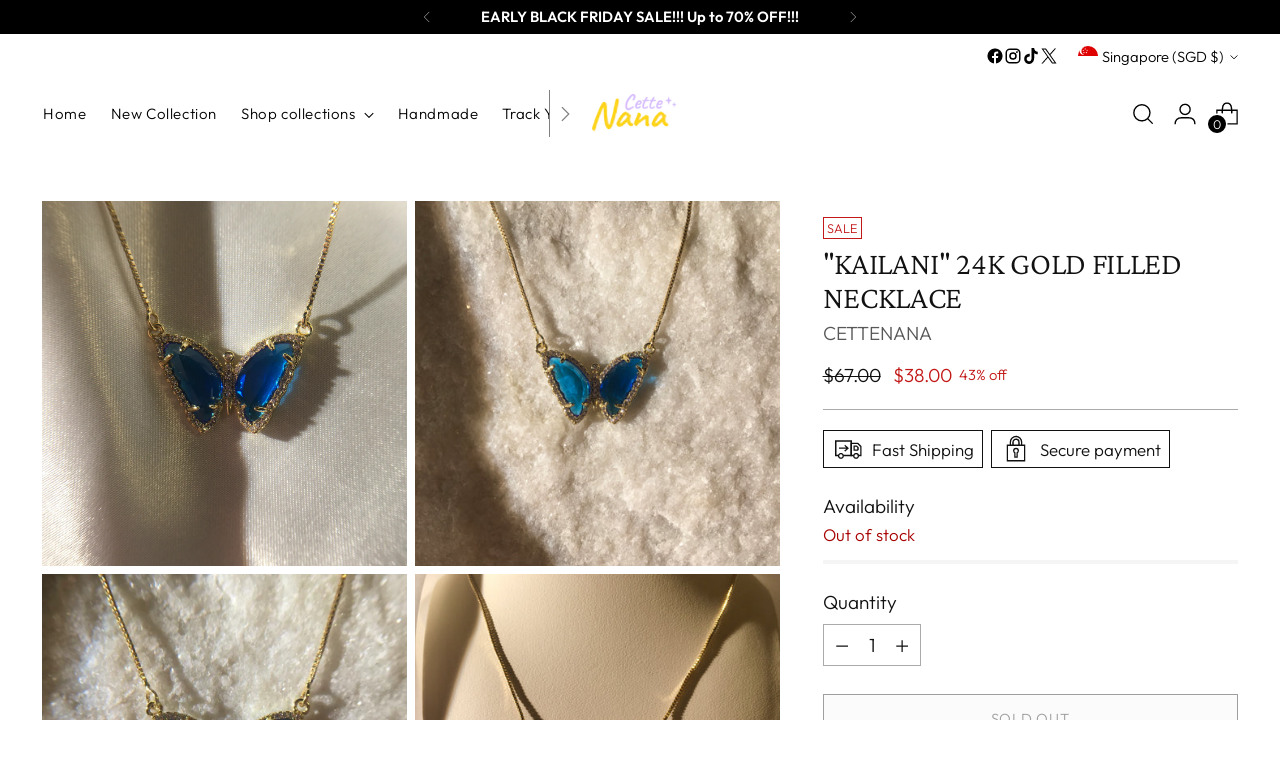

--- FILE ---
content_type: text/javascript; charset=utf-8
request_url: https://cettenana.com/en-sg/products/aurora-24k-gold-filled-necklace-1.js
body_size: 393
content:
{"id":7667739656355,"title":"\"Kailani\" 24k Gold Filled Necklace","handle":"aurora-24k-gold-filled-necklace-1","description":"\u003cp data-mce-fragment=\"1\" class=\"p1\"\u003e- 24K Gold Filled\u003cbr\u003e\u003c\/p\u003e\n\u003cp data-mce-fragment=\"1\" class=\"p1\"\u003e- water safe\u003c\/p\u003e\n\u003cp data-mce-fragment=\"1\" class=\"p1\"\u003e- CZ crystals\u003c\/p\u003e\n\u003cp data-mce-fragment=\"1\" class=\"p1\"\u003e- Approximately 18\"\u003c\/p\u003e","published_at":"2022-06-02T01:38:12-04:00","created_at":"2022-06-02T01:38:12-04:00","vendor":"CETTENANA","type":"","tags":["Butterfly","May22","Necklaces"],"price":3800,"price_min":3800,"price_max":3800,"available":false,"price_varies":false,"compare_at_price":6700,"compare_at_price_min":6700,"compare_at_price_max":6700,"compare_at_price_varies":false,"variants":[{"id":42550293233827,"title":"Default Title","option1":"Default Title","option2":null,"option3":null,"sku":"","requires_shipping":true,"taxable":true,"featured_image":null,"available":false,"name":"\"Kailani\" 24k Gold Filled Necklace","public_title":null,"options":["Default Title"],"price":3800,"weight":0,"compare_at_price":6700,"inventory_management":"shopify","barcode":"","requires_selling_plan":false,"selling_plan_allocations":[]}],"images":["\/\/cdn.shopify.com\/s\/files\/1\/0609\/1348\/3939\/products\/IMG_2165.jpg?v=1654148361","\/\/cdn.shopify.com\/s\/files\/1\/0609\/1348\/3939\/products\/IMG_2161.jpg?v=1654148361","\/\/cdn.shopify.com\/s\/files\/1\/0609\/1348\/3939\/products\/IMG_2163.jpg?v=1654148883","\/\/cdn.shopify.com\/s\/files\/1\/0609\/1348\/3939\/products\/IMG_2171_1.jpg?v=1654148883","\/\/cdn.shopify.com\/s\/files\/1\/0609\/1348\/3939\/products\/IMG_2173_1.jpg?v=1654148883","\/\/cdn.shopify.com\/s\/files\/1\/0609\/1348\/3939\/products\/IMG_2191.jpg?v=1654148361"],"featured_image":"\/\/cdn.shopify.com\/s\/files\/1\/0609\/1348\/3939\/products\/IMG_2165.jpg?v=1654148361","options":[{"name":"Title","position":1,"values":["Default Title"]}],"url":"\/en-sg\/products\/aurora-24k-gold-filled-necklace-1","media":[{"alt":null,"id":27094479175843,"position":1,"preview_image":{"aspect_ratio":1.0,"height":3024,"width":3024,"src":"https:\/\/cdn.shopify.com\/s\/files\/1\/0609\/1348\/3939\/products\/IMG_2165.jpg?v=1654148361"},"aspect_ratio":1.0,"height":3024,"media_type":"image","src":"https:\/\/cdn.shopify.com\/s\/files\/1\/0609\/1348\/3939\/products\/IMG_2165.jpg?v=1654148361","width":3024},{"alt":null,"id":27094479208611,"position":2,"preview_image":{"aspect_ratio":1.0,"height":3024,"width":3024,"src":"https:\/\/cdn.shopify.com\/s\/files\/1\/0609\/1348\/3939\/products\/IMG_2161.jpg?v=1654148361"},"aspect_ratio":1.0,"height":3024,"media_type":"image","src":"https:\/\/cdn.shopify.com\/s\/files\/1\/0609\/1348\/3939\/products\/IMG_2161.jpg?v=1654148361","width":3024},{"alt":null,"id":27094479306915,"position":3,"preview_image":{"aspect_ratio":1.0,"height":3024,"width":3024,"src":"https:\/\/cdn.shopify.com\/s\/files\/1\/0609\/1348\/3939\/products\/IMG_2163.jpg?v=1654148883"},"aspect_ratio":1.0,"height":3024,"media_type":"image","src":"https:\/\/cdn.shopify.com\/s\/files\/1\/0609\/1348\/3939\/products\/IMG_2163.jpg?v=1654148883","width":3024},{"alt":null,"id":27094479241379,"position":4,"preview_image":{"aspect_ratio":1.0,"height":3024,"width":3024,"src":"https:\/\/cdn.shopify.com\/s\/files\/1\/0609\/1348\/3939\/products\/IMG_2171_1.jpg?v=1654148883"},"aspect_ratio":1.0,"height":3024,"media_type":"image","src":"https:\/\/cdn.shopify.com\/s\/files\/1\/0609\/1348\/3939\/products\/IMG_2171_1.jpg?v=1654148883","width":3024},{"alt":null,"id":27094479274147,"position":5,"preview_image":{"aspect_ratio":1.0,"height":3024,"width":3024,"src":"https:\/\/cdn.shopify.com\/s\/files\/1\/0609\/1348\/3939\/products\/IMG_2173_1.jpg?v=1654148883"},"aspect_ratio":1.0,"height":3024,"media_type":"image","src":"https:\/\/cdn.shopify.com\/s\/files\/1\/0609\/1348\/3939\/products\/IMG_2173_1.jpg?v=1654148883","width":3024},{"alt":null,"id":27094479437987,"position":6,"preview_image":{"aspect_ratio":1.0,"height":3024,"width":3024,"src":"https:\/\/cdn.shopify.com\/s\/files\/1\/0609\/1348\/3939\/products\/IMG_2191.jpg?v=1654148361"},"aspect_ratio":1.0,"height":3024,"media_type":"image","src":"https:\/\/cdn.shopify.com\/s\/files\/1\/0609\/1348\/3939\/products\/IMG_2191.jpg?v=1654148361","width":3024}],"requires_selling_plan":false,"selling_plan_groups":[]}